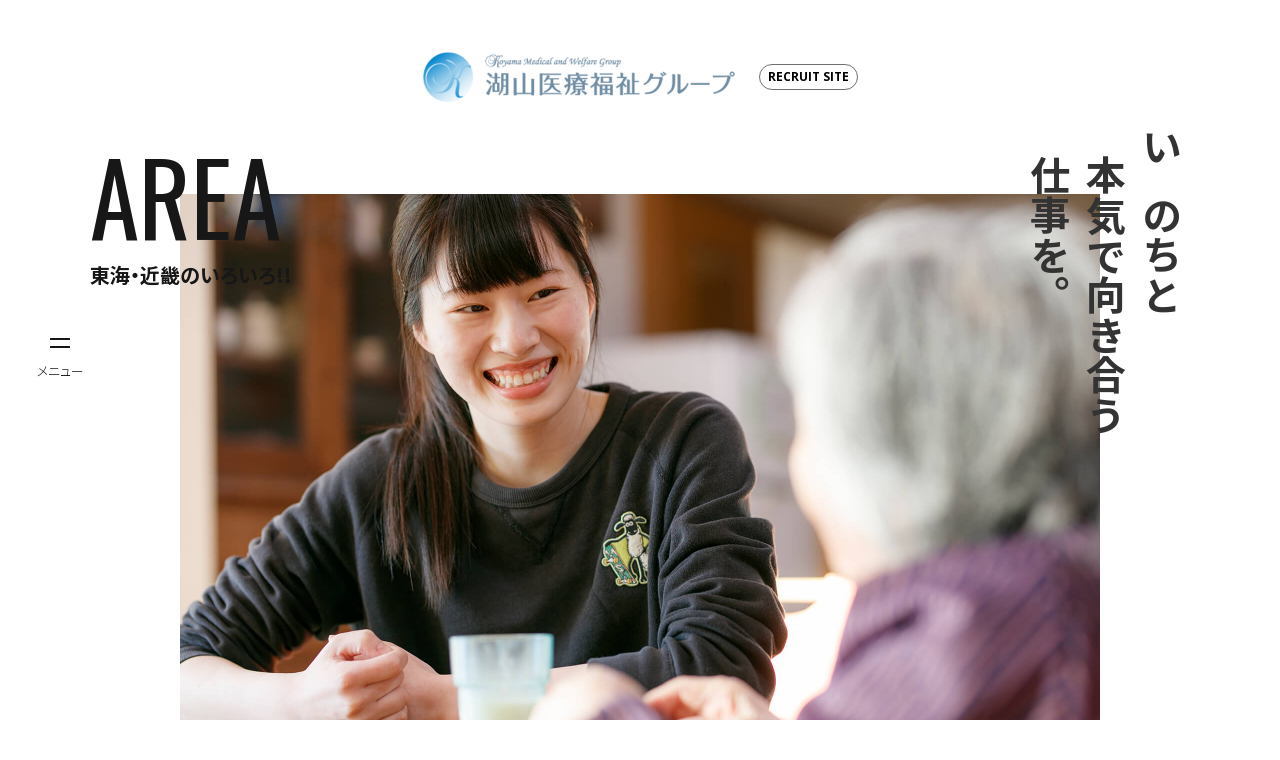

--- FILE ---
content_type: text/html; charset=UTF-8
request_url: https://recruit.koyama-gr.com/tokai_kinki/detail?id=339
body_size: 13077
content:
<!DOCTYPE html>
<!--
/*--------------------------------------------------
  レイアウトID   : 1

  基本骨格となるhtml
  ・基本的にはこのデータをいつも利用する
  ・既存のコーディング済みページのhtml（head、body直下のdivやclassの指定）を利用したいといった
    個別のhtml構造を使用する場合に新しいレイアウトを追加する

  実装では…
  ・DBに格納されたレイアウトレコードを読み出し
  ・DBに格納されたレイアウトではinclude部分は置換タグ
  --------------------------------------------------*/
-->
<html lang="ja">
<head>
  <!-- 共通メタ -->
  
        <meta charset="utf-8">
        <title>社会福祉法人 湖聖会 | 湖山医療福祉グループ採用サイト</title>
        <link rel="shortcut icon" href="/upload/save/common/1245eb440c94c1ebffabda92ce90c5f1.ico">
        <link rel="apple-touch-icon" href="/upload/save/common/fe675e0f67dc5a1f1459a76d51b51120.png" sizes="180x180">
        <link rel="icon" type="image/png" href="/upload/save/common/fe675e0f67dc5a1f1459a76d51b51120.png" sizes="192x192">
        <meta http-equiv="X-UA-Compatible" content="IE=edge">
        <meta name="viewport" content="width=device-width,user-scalable=yes,maximum-scale=1">
        <meta name="format-detection" content="telephone=no">
        <meta name="keywords" content="医療,福祉,介護,保育,採用,求人,転職,募集">
        <meta name="description" content="湖山医療福祉グループは北は北海道から南は島根県に至る全国各地で高齢者施設や療養病床、児童福祉施設、保育園など、いろいろな事業を展開。働く場所も職種も選び放題！">
        
        

        <link rel="stylesheet" href="//cdn.jsdelivr.net/normalize/3.0.3/normalize.min.css">
        <link rel="stylesheet" href="//fonts.googleapis.com/earlyaccess/notosansjapanese.css">
        <link rel="stylesheet" href="//fonts.googleapis.com/css?family=Lato|Oswald|Roboto|Oxygen:400,700&display=swap">
        <link rel="stylesheet" href="/front/assets/css/import.css">

          <script src="//ajax.googleapis.com/ajax/libs/jquery/2.1.4/jquery.min.js"></script>
        

  <!-- 共通css -->
  <style>
/*  begin parts css..  parts_id : 1383  */
.tm1_pt1 .header {
  position: absolute;
  top: 52px;
  right: 0;
  left: 0;
  z-index: 100;
}
.tm1_pt1 .header-inner {
  display: flex;
  justify-content: center;
  padding: 0 16px;
}
.tm1_pt1 .header-logo {
  line-height: 1;
  font-size: inherit;
}
.tm1_pt1 .header-logo a {
  display: flex;
  align-items: center;
}
.tm1_pt1 .header-logo a span {
  display: inline-block;
  font-family: 'Open Sans';
  font-size: 12px;
  font-weight: 700;
  line-height: 1.4;
  border: 1px solid #707070;
  border-radius: 9999px;
  background: #fff;
  padding: 4px 8px;
  margin: 0 0 0 24px;
}

@media screen and (max-width: 767px) {
.tm1_pt1   .header {
    top: 16px;
  }
.tm1_pt1   .header-logo img {
    width: 187px;
  }
.tm1_pt1   .header-logo a span {
    flex-shrink: 0;
  }
}

@media screen and (max-width: 360px) {
.tm1_pt1   .header-logo a span {
    margin: 0 0 0 16px;
  }
}body {
  line-height: 1.8;
  color: #8C8C8C;
  font-size: 14px;
  font-weight: 300;
  font-family: 'Noto Sans JP', sans-serif;
  -webkit-text-size-adjust: 100%;
  -webkit-font-smoothing: antialiased;
  -webkit-font-feature-settings: 'palt' 1;
  font-feature-settings: 'palt' 1;
}
body.is-fixed {
  position: fixed;
  width: 100%;
  z-index :1
}
a {
  text-decoration: none;
  transition: .3s;
}
a:hover {
  text-decoration: none;
  opacity: 1;
}
img {
  max-width: 100%;
  height: auto;
}
p {
  font-weight: 300;
}
.main-container {
  margin-top: 194px;
}
body.top .main-container {
  margin-top: 80px;
}
.page-content-width {
  width: auto;
  max-width: 1100px;
}
h1,
h2,
h3,
h4,
h5,
h6 {
  line-height: 1.5;
}

@media screen and (max-width: 1100px) {
  .page-content-width {
    margin: 0 16px;
  }
}

@media screen and (max-width: 896px) {
  .pc-only {
    display: block!important;
  }
  .sp-only {
    display: none!important;
  }
}

@media screen and (max-width: 767px) {
  body {
    font-size: 14px;
  }
  .pc-only {
    display: none!important;
  }
  .sp-only {
    display: block!important;
  }
  .main-container {
    margin-top: 86px;
  }
  body.top .main-container {
    margin-top: 62px;
  }
  .page-content-width {
    margin: 0 16px;
  }
  .page-content-width .page-content-width {
    margin: 0 16px;
  }
}

/*  begin parts css..  parts_id : 3239  */
.tm1_pt2 .side-nav {
  position: fixed;
  top: 0;
  bottom: 0;
  left: 0;
  width: 120px;
  z-index: 250;
}
.tm1_pt2 .side-nav-box {
  display: flex;
  justify-content: center;
  align-items: center;
  height: 100%;
}
.tm1_pt2 .header-nav-btn {
  display: flex;
  flex-direction: column;
  justify-content: space-between;
  width: 52px;
  height: 44px;
}
.tm1_pt2 .header-nav-btn > div {
  position: relative;
  width: 20px;
  height: 10px;
  margin: 0 auto;
}
.tm1_pt2 .header-nav-btn > div span {
  position: absolute;
  left: 0;
  display: inline-block;
  width: 20px;
  height: 2px;
  background: #171717;
  transition: .3s;
}
.tm1_pt2 .header-nav-btn > div span:nth-of-type(1) {
  top: 0;
}
.tm1_pt2 .header-nav-btn > div span:nth-of-type(2) {
  bottom: 0;
}
.tm1_pt2 .header-nav-btn.is-open > div span:nth-of-type(1) {
  top: 4px;
  transform: rotate(45deg);
}
.tm1_pt2 .header-nav-btn.is-open > div span:nth-of-type(2) {
  bottom: 4px;
  transform: rotate(-45deg);
}
.tm1_pt2 .header-nav-btn-txt {
  width: 100%;
  font-size: 13px;
  color: #171717;
}

.tm1_pt2 .hbg-menu {
  position: fixed;
  top: 0;
  left: -100vw;
  max-width: 850px;
  height: 100vh;
  border-left: 1px solid #E6E6E6;
  background: #fff;
  overflow-y: auto;
  padding: 120px 168px 120px 130px;
  margin: 0 40px 0 0;
  z-index: 200;
  scrollbar-width: thin;
  scrollbar-color: #619FBB #F6F6F6;
  transition: all .4s ease-in-out;
}
.tm1_pt2 .hbg-menu::-webkit-scrollbar {
  width: 10px;
}
.tm1_pt2 .hbg-menu::-webkit-scrollbar-track {
  background-color: #F6F6F6;
}
.tm1_pt2 .hbg-menu::-webkit-scrollbar-thumb {
  background-color: #619FBB;
}
.tm1_pt2 .hbg-menu.is-open {
  left: 120px;
}
.tm1_pt2 .hbg-menu-label {
  font-family: 'Jost';
  font-size: 16px;
  color: #171717;
  letter-spacing: .05em;
  margin: 0 0 8px;
}
.tm1_pt2 .hbg-sp-head {
  display: none;
}
.tm1_pt2 .hbg-menu-nav {
  margin: 0 0 40px;
}
.tm1_pt2 .hbg-menu-nav-item {
  background-image: linear-gradient(to right, #171717, #171717 2px, transparent 2px, transparent 2px);
  background-repeat: repeat-x;
  background-position: left bottom;
  background-size: 6px 2px;
}
.tm1_pt2 .hbg-menu-nav-item a {
  position: relative;
  display: flex;
  align-items: flex-start;
  padding: 32px 56px 32px 0;
}
.tm1_pt2 .num {
  flex-shrink: 0;
  display: inline-block;
  font-family: 'Jost';
  font-size: 16px;
  color: #171717;
  letter-spacing: .05em;
  margin: 4px 36px 0 0;
}
.tm1_pt2 .hbg-menu-nav-detail {
  flex: 1;
}
.tm1_pt2 .hbg-menu-nav-area-name {
  font-size: 24px;
  font-weight: 700;
  color: #171717;
  line-height: 1.4;
  margin: 0 0 16px;
}
.tm1_pt2 .hbg-menu-nav-area-name span {
  background: linear-gradient(#171717, #171717) 0 100%/0 1px no-repeat;
  transition: background .3s;
}
.tm1_pt2 .hbg-menu-nav-area-txt {
  font-size: 13px;
  color: #8D8D8D;
  line-height: 2;
}
.tm1_pt2 .icon {
  position: absolute;
  top: 50%;
  right: 0;
  display: inline-block;
  width: 24px;
  height: 24px;
  border: 1px solid #619FBB;
  border-radius: 100%;
  background: #619FBB;
  transform: translateY(-50%);
}
.tm1_pt2 .icon::before {
  content: "";
  position: absolute;
  top: 50%;
  left: 50%;
  display: inline-block;
  width: 0;
  height: 0;
  border-radius: 100%;
  background: #fff;
  transform: translate(-50%, -50%);
  transition: .3s;
}
.tm1_pt2 .icon::after {
  content: "";
  position: absolute;
  top: 7px;
  left: 6px;
  display: inline-block;
  width: 11px;
  height: 8px;
  background-image: url([data-uri]);
  background-size: 11px 8px;
  background-repeat: no-repeat;
  filter: brightness(0) invert(1);
  transition: .3s;
}
.tm1_pt2 .recruit-item + .recruit-item {
  margin: 16px 0 0;
}
.tm1_pt2 .recruit-item a {
  font-size: 14px;
  color: #171717;
  line-height: 1.3;
}
.tm1_pt2 .recruit-item a[target="_blank"]::after {
  content: "";
  display: inline-block;
  width: 10px;
  height: 10px;
  background-image: url([data-uri]);
  background-size: 10px;
  background-repeat: no-repeat;
  margin: 0 0 0 16px;
}
.tm1_pt2 .recruit-item a span {
  background: linear-gradient(#171717, #171717) 0 100%/0 1px no-repeat;
  transition: background .3s;
}

.tm1_pt2 .js-nav-overlay {
  display: none;
  position: fixed;
  top: 0;
  left: 120px;
  width: 100%;
  height: 100%;
  background: rgba(0, 0, 0, .7);
  overflow: hidden;
  overflow-y: auto;
  z-index: 150;
}

@media screen and (max-width: 1024px) {
.tm1_pt2   .hbg-menu {
    left: -110vw;
    padding: 120px 64px;
  }
}

@media screen and (min-width: 768px) {
.tm1_pt2   .hbg-menu-nav-item a:hover .hbg-menu-nav-area-name span {
    background-size: 100% 1px;
  }
.tm1_pt2   .hbg-menu-nav-item a:hover .icon::before {
    width: 100%;
    height: 100%;
  }
.tm1_pt2   .hbg-menu-nav-item a:hover .icon::after {
    filter: none;
  }
.tm1_pt2   .recruit-item a:hover span {
    background-size: 100% 1px;
  }
}

@media screen and (max-width: 767px) {
.tm1_pt2   .side-nav {
    top: auto;
    right: 0;
    width: auto;
    background: #fff!important;
  }
.tm1_pt2   .side-nav-box {
    justify-content: space-between;
    height: 66px;
    border-top: 1px solid #e6e6e6;
    padding: 0 0 0 16px;
  }
.tm1_pt2   .copyright small {
    font-size: 10px;
  }
.tm1_pt2   .header-nav-btn {
    justify-content: center;
    width: 66px;
    height: 66px;
  }
.tm1_pt2   .header-nav-btn > div {
    margin-bottom: 10px;
  }
.tm1_pt2   .header-nav-btn-txt {
    font-size: 10px;
    line-height: 1;
  }
.tm1_pt2   .hbg-menu {
    top: 0;
    right: 100vw;
    left: -100vw;
    max-width: inherit;
    height: calc(100vh + 66px);
    border: none;
    padding: 16px;
    margin: 0;
  }
.tm1_pt2   .hbg-menu.is-open {
    right: 0;
    left: 0;
  }
.tm1_pt2   .hbg-sp-head {
    display: flex;
    justify-content: center;
    align-items: center;
    margin: 0 0 16px;
  }
.tm1_pt2   .hbg-sp-logo a {
    display: flex;
    align-items: center;
  }
.tm1_pt2   .hbg-sp-logo img {
    width: 187px;
  }
.tm1_pt2   .hbg-sp-logo a span {
    flex-shrink: 0;
    display: inline-block;
    font-family: 'Open Sans';
    font-size: 12px;
    font-weight: 700;
    line-height: 1.4;
    border: 1px solid #707070;
    border-radius: 9999px;
    background: #fff;
    padding: 4px 8px;
    margin: 0 0 0 24px;
  }
.tm1_pt2   .hbg-menu-nav {
    margin: 0 0 32px;
  }
.tm1_pt2   .hbg-menu-nav-li {
    border-top: 1px solid #e6e6e6;
  }
.tm1_pt2   .hbg-menu-nav-item {
    background: none;
    border-bottom: 1px solid #e6e6e6;
  }
.tm1_pt2   .hbg-menu-nav-item a {
    padding: 24px 56px 24px 0;
  }
.tm1_pt2   .hbg-menu-nav-area-name {
    font-size: 16px;
    margin: 0;
  }
.tm1_pt2   .js-nav-overlay {
    display: none!important;
  }
}

@media screen and (max-width: 360px) {
.tm1_pt2   .hbg-sp-logo a span {
    margin: 0 0 0 16px;
  }
}

.template-section-wrapper.tm-wrp1 {display: flex;margin: auto;}
.template-section.tm1.template-section-left {width: 0%;}
.template-section.tm1.template-section-center {width: 100%;}
.template-section.tm1.template-section-right {width: %;}


/*  begin parts css..  parts_id : 435  */
.tm2_pt3 .page-ttl {
  position: absolute;
  top: -48px;
  left: 0;
  color: #171717;
  z-index: 5;
}
.tm2_pt3 .page-ttl-en {
  font-family: 'Oswald';
  font-size: 100px;
  line-height: 1;
  margin: 0 0 16px;
}
.tm2_pt3 .page-ttl-ja {
  font-size: 20px;
  font-weight: 700;
  line-height: 1.3;
}

@media screen and (max-width: 767px) {
.tm2_pt3   .page-ttl {
    position: static;
    margin: 0 0 32px;
  }
.tm2_pt3   .page-ttl-en {
    font-size: 40px;
    margin: 0 0 8px;
  }
.tm2_pt3   .page-ttl-ja {
    font-size: 16px;
  }
}

.template-section-wrapper.tm-wrp2 {display: flex;margin: auto;}
.template-section.tm2.template-section-left {width: 0%;}
.template-section.tm2.template-section-center {width: 100%;}
.template-section.tm2.template-section-right {width: %;}


/*  begin parts css..  parts_id : 105  */

/*  begin parts css..  parts_id : 3324  */
.post_tm1_pt1 .kv {
  margin: 0 0 60px;
}
.post_tm1_pt1 .kv-head {
  position: relative;
  padding: 0 90px;
}
.post_tm1_pt1 .catch {
  position: absolute;
  top: -40px;
  right: 0;
  -ms-writing-mode: tb-rl;
  writing-mode: vertical-rl;
  font-size: 40px;
  font-weight: 700;
  color: #333;
  line-height: 1.4;
  z-index: 5;
}
.post_tm1_pt1 .kv-data {
  position: relative;
  max-width: 550px;
  background: #fff;
  padding: 40px 40px 40px 0;
  margin: -40px 16px 0 0;
  z-index: 5;
}
.post_tm1_pt1 .kv-data-head {
  display: flex;
  align-items: flex-start;
  margin: 0 0 30px;
}
.post_tm1_pt1 .kv-data-logo {
  flex: 0 0 100px;
  height: 100px;
  border-radius: 100%;
  overflow: hidden;
  margin: 0 30px 0 0;
}
.post_tm1_pt1 .kv-data-logo img {
  width: 100%;
  height: 100%;
  object-fit: cover;
}
.post_tm1_pt1 .kv-data-info {
  flex: 1;
}
.post_tm1_pt1 .kv-data-facility {
  font-size: 18px;
  font-weight: 700;
  color: #171717;
  line-height: 1.4;
}
.post_tm1_pt1 .kv-data-cat {
  border-top: 1px solid #EBEEEF;
  padding: 16px 0 0;
  margin: 16px 0 0;
}
.post_tm1_pt1 .kv-data-cat span {
  font-style: italic;
  font-size: 13px;
}
.post_tm1_pt1 .txt {
  font-size: 13px;
  line-height: 2;
}

@media screen and (max-width: 767px) {
.post_tm1_pt1   .kv {
    margin: 0 0 40px;
  }
.post_tm1_pt1   .kv-head {
    padding: 0;
  }
.post_tm1_pt1   .catch {
    position: static;
    writing-mode: inherit;
    font-size: 20px;
    color: #171717;
    line-height: 1.6;
    margin: 0 0 32px;
  }
.post_tm1_pt1   .kv-data {
    max-width: inherit;
    padding: 32px 0 0;
    margin: 0;
  }
.post_tm1_pt1   .kv-data-head {
    margin: 0 0 24px;
  }
.post_tm1_pt1   .kv-data-logo {
    flex: 0 0 80px;
    height: 80px;
    margin: 0 16px 0 0;
  }
}

.template-section-wrapper.post_tm-wrp1 {display: flex;margin: auto;}
.template-section.post_tm1.template-section-left {width: 0%;}
.template-section.post_tm1.template-section-center {width: 100%;}
.template-section.post_tm1.template-section-right {width: %;}


/*  begin parts css..  parts_id : 3326  */
.post_tm2_pt2 .info {
  max-width: 720px;
  margin: 0 auto 40px;
}
.post_tm2_pt2 .info-box {
  color: #171717;
  border-radius: 3px;
  background: #F7F8FA;
  padding: 40px;
}
.post_tm2_pt2 .ttl {
  font-size: 20px;
  font-weight: 500;
  line-height: 1.4;
  margin: 0 0 24px;
}
.post_tm2_pt2 .info-detail {
  font-weight: 300;
}
.post_tm2_pt2 .site-item {
  margin: 24px 0 0;
}
.post_tm2_pt2 .site-item-ttl {
  font-weight: 500;
  margin: 0 0 8px;
}
.post_tm2_pt2 .site-item-ttl:empty {
  display: none;
}
.post_tm2_pt2 .site-item a {
  font-weight: 300;
  color: #619FBB;
}

@media screen and (min-width: 768px) {
.post_tm2_pt2   .site-item a:hover {
    text-decoration: underline;
  }
}

@media screen and (max-width: 767px) {
.post_tm2_pt2   .info {
    margin-bottom: 24px;
  }
.post_tm2_pt2   .info-box {
    padding: 24px;
  }
.post_tm2_pt2   .ttl {
    font-size: 18px;
    margin: 0 0 16px;
  }
.post_tm2_pt2   .site-item {
    margin: 16px 0 0;
  }
}

.template-section-wrapper.post_tm-wrp2 {display: flex;margin: auto;}
.template-section.post_tm2.template-section-left {width: 0%;}
.template-section.post_tm2.template-section-center {width: 100%;}
.template-section.post_tm2.template-section-right {width: %;}


/*  begin parts css..  parts_id : 3329  */
.post_tm3_pt3 .sns {
  display: flex;
  align-items: center;
  max-width: 720px;
  margin: 0 auto 80px;
}
.post_tm3_pt3 .sns-label {
  flex-shrink: 0;
  font-weight: 700;
  color: #171717;
  margin: 0 32px 0 0;
}
.post_tm3_pt3 .sns-li {
  display: flex;
  flex-wrap: wrap;
  align-items: center;
  gap: 8px 0;
}
.post_tm3_pt3 .sns-item {
  margin: 0 20px 0 0;
}
.post_tm3_pt3 .sns-item a {
  display: flex;
  align-items: center;
  font-size: 12px;
  color: #333;
}
.post_tm3_pt3 .sns-item a img {
  margin: 0 12px 0 0;
}
.post_tm3_pt3 .sns-item a span {
  background: linear-gradient(#333, #333) 0 100%/0 1px no-repeat;
  transition: background .3s;
}

@media screen and (min-width: 768px) {
.post_tm3_pt3   .sns-item a:hover span {
    background-size: 100% 1px;
  }
}

@media screen and (max-width: 767px) {
.post_tm3_pt3   .sns {
    display: block;
    margin: 0 0 40px;
  }
.post_tm3_pt3   .sns-label {
    margin: 0 0 16px;
  }
.post_tm3_pt3   .sns-li {
    display: grid;
    grid-template-columns: repeat(auto-fill, minmax(100px, 1fr));
    gap: 16px;
  }
.post_tm3_pt3   .sns-item {
    margin: 0;
  }
}

.template-section-wrapper.post_tm-wrp3 {display: flex;margin: auto;}
.template-section.post_tm3.template-section-left {width: 0%;}
.template-section.post_tm3.template-section-center {width: 100%;}
.template-section.post_tm3.template-section-right {width: %;}


/*  begin parts css..  parts_id : 3336  */
.post_tm4_pt4 .inner {
  max-width: 720px;
  margin: 0 auto;
}
.post_tm4_pt4 .sec-ttl {
  font-size: 32px;
  font-weight: 500;
  color: #171717;
  line-height: 1.5;
  margin: 0 0 40px;
}

@media screen and (max-width: 767px) {
.post_tm4_pt4   .sec-ttl {
    font-size: 24px;
    margin: 0 0 24px;
  }
}

.template-section-wrapper.post_tm-wrp4 {display: flex;margin: auto;}
.template-section.post_tm4.template-section-left {width: 0%;}
.template-section.post_tm4.template-section-center {width: 100%;}
.template-section.post_tm4.template-section-right {width: %;}


/*  begin parts css..  parts_id : 3338  */
.post_tm5_pt5 .inner {
  max-width: 720px;
  margin: 0 auto;
}
.post_tm5_pt5 .txt {
  font-size: 16px;
  font-weight: 300;
  color: #171717;
  line-height: 2;
  margin: 0 0 40px;
}
.post_tm5_pt5 .txt.space {
  margin: 0 0 80px;
}

@media screen and (max-width: 767px) {
.post_tm5_pt5   .txt {
    font-size: 14px;
    margin: 0 0 24px;
  }
.post_tm5_pt5   .txt.space {
    margin: 0 0 40px;
  }
}

.template-section-wrapper.post_tm-wrp5 {display: flex;margin: auto;}
.template-section.post_tm5.template-section-left {width: 0%;}
.template-section.post_tm5.template-section-center {width: 100%;}
.template-section.post_tm5.template-section-right {width: %;}


/*  begin parts css..  parts_id : 3336  */
.post_tm6_pt6 .inner {
  max-width: 720px;
  margin: 0 auto;
}
.post_tm6_pt6 .sec-ttl {
  font-size: 32px;
  font-weight: 500;
  color: #171717;
  line-height: 1.5;
  margin: 0 0 40px;
}

@media screen and (max-width: 767px) {
.post_tm6_pt6   .sec-ttl {
    font-size: 24px;
    margin: 0 0 24px;
  }
}

.template-section-wrapper.post_tm-wrp6 {display: flex;margin: auto;}
.template-section.post_tm6.template-section-left {width: 0%;}
.template-section.post_tm6.template-section-center {width: 100%;}
.template-section.post_tm6.template-section-right {width: %;}


/*  begin parts css..  parts_id : 3342  */
.post_tm7_pt7 .inner {
  max-width: 720px;
  margin: 0 auto;
}
.post_tm7_pt7 .feature {
  display: flex;
  justify-content: space-between;
  align-items: flex-start;
  border: 1px solid #E6E6E6;
  border-radius: 3px;
  padding: 32px;
  margin: 0 0 40px;
}
.post_tm7_pt7 .feature.space {
  margin: 0 0 80px;
}
.post_tm7_pt7 .feature-img {
  width: 37.35%;
}
.post_tm7_pt7 .feature-img img {
  border-radius: 6px;
}
.post_tm7_pt7 .feature-detail {
  width: 57.93%;
  color: #171717;
}
.post_tm7_pt7 .feature-ttl {
  font-size: 18px;
  font-weight: 500;
  margin: 0 0 16px;
}
.post_tm7_pt7 .feature-txt {
  font-weight: 300;
}

@media screen and (max-width: 767px) {
.post_tm7_pt7   .feature {
    display: block;
    padding: 24px;
    margin: 0 0 24px;
  }
.post_tm7_pt7   .feature.space {
    margin: 0 0 40px;
  }
.post_tm7_pt7   .feature-img {
    width: auto;
    margin: 0 0 16px;
  }
.post_tm7_pt7   .feature-img img {
    width: 100%;
  }
.post_tm7_pt7   .feature-detail {
    width: auto;
  }
.post_tm7_pt7   .feature-ttl {
    margin: 0 0 10px;
  }
}

.template-section-wrapper.post_tm-wrp7 {display: flex;margin: auto;}
.template-section.post_tm7.template-section-left {width: 0%;}
.template-section.post_tm7.template-section-center {width: 100%;}
.template-section.post_tm7.template-section-right {width: %;}


/*  begin parts css..  parts_id : 3342  */
.post_tm8_pt8 .inner {
  max-width: 720px;
  margin: 0 auto;
}
.post_tm8_pt8 .feature {
  display: flex;
  justify-content: space-between;
  align-items: flex-start;
  border: 1px solid #E6E6E6;
  border-radius: 3px;
  padding: 32px;
  margin: 0 0 40px;
}
.post_tm8_pt8 .feature.space {
  margin: 0 0 80px;
}
.post_tm8_pt8 .feature-img {
  width: 37.35%;
}
.post_tm8_pt8 .feature-img img {
  border-radius: 6px;
}
.post_tm8_pt8 .feature-detail {
  width: 57.93%;
  color: #171717;
}
.post_tm8_pt8 .feature-ttl {
  font-size: 18px;
  font-weight: 500;
  margin: 0 0 16px;
}
.post_tm8_pt8 .feature-txt {
  font-weight: 300;
}

@media screen and (max-width: 767px) {
.post_tm8_pt8   .feature {
    display: block;
    padding: 24px;
    margin: 0 0 24px;
  }
.post_tm8_pt8   .feature.space {
    margin: 0 0 40px;
  }
.post_tm8_pt8   .feature-img {
    width: auto;
    margin: 0 0 16px;
  }
.post_tm8_pt8   .feature-img img {
    width: 100%;
  }
.post_tm8_pt8   .feature-detail {
    width: auto;
  }
.post_tm8_pt8   .feature-ttl {
    margin: 0 0 10px;
  }
}

.template-section-wrapper.post_tm-wrp8 {display: flex;margin: auto;}
.template-section.post_tm8.template-section-left {width: 0%;}
.template-section.post_tm8.template-section-center {width: 100%;}
.template-section.post_tm8.template-section-right {width: %;}


/*  begin parts css..  parts_id : 3341  */
.post_tm9_pt9 .inner {
  max-width: 720px;
  margin: 0 auto;
}
.post_tm9_pt9 .sec-ttl-M {
  font-size: 22px;
  font-weight: 500;
  color: #171717;
  line-height: 1.5;
  border-top: 2px solid #333;
  border-bottom: 1px solid #E6E6E6;
  padding: 18px 0;
  margin: 0 0 40px;
}

@media screen and (max-width: 767px) {
.post_tm9_pt9   .sec-ttl-M {
    font-size: 20px;
    margin: 0 0 24px;
  }
}

.template-section-wrapper.post_tm-wrp9 {display: flex;margin: auto;}
.template-section.post_tm9.template-section-left {width: 0%;}
.template-section.post_tm9.template-section-center {width: 100%;}
.template-section.post_tm9.template-section-right {width: %;}


/*  begin parts css..  parts_id : 3344  */
.post_tm10_pt10 .inner {
  max-width: 720px;
  margin: 0 auto;
}
.post_tm10_pt10 .col-img {
  margin: 0 0 40px;
}
.post_tm10_pt10 .col-img img {
  border-radius: 6px;
}

@media screen and (max-width: 767px) {
.post_tm10_pt10   .col-img {
    margin: 0 0 24px;
  }
}

.template-section-wrapper.post_tm-wrp10 {display: flex;margin: auto;}
.template-section.post_tm10.template-section-left {width: 0%;}
.template-section.post_tm10.template-section-center {width: 100%;}
.template-section.post_tm10.template-section-right {width: %;}


/*  begin parts css..  parts_id : 3338  */
.post_tm11_pt11 .inner {
  max-width: 720px;
  margin: 0 auto;
}
.post_tm11_pt11 .txt {
  font-size: 16px;
  font-weight: 300;
  color: #171717;
  line-height: 2;
  margin: 0 0 40px;
}
.post_tm11_pt11 .txt.space {
  margin: 0 0 80px;
}

@media screen and (max-width: 767px) {
.post_tm11_pt11   .txt {
    font-size: 14px;
    margin: 0 0 24px;
  }
.post_tm11_pt11   .txt.space {
    margin: 0 0 40px;
  }
}

.template-section-wrapper.post_tm-wrp11 {display: flex;margin: auto;}
.template-section.post_tm11.template-section-left {width: 0%;}
.template-section.post_tm11.template-section-center {width: 100%;}
.template-section.post_tm11.template-section-right {width: %;}



.template-section-wrapper.tm-wrp3 {display: flex;margin: auto;}
.template-section.tm3.template-section-left {width: 0%;}
.template-section.tm3.template-section-center {width: 100%;}
.template-section.tm3.template-section-right {width: %;}


/*  begin parts css..  parts_id : 3348  */
.tm4_pt5 .inner {
  max-width: 720px;
  margin: 0 auto;
}
.tm4_pt5 .page-back {
  margin: 0 0 120px;
}
.tm4_pt5 .page-back a {
  display: inline-flex;
  align-items: center;
  font-family: 'Oswald';
  font-size: 24px;
  color: #171717;
  line-height: 1.4;
}
.tm4_pt5 .page-back a::before {
  content: "";
  display: inline-block;
  flex-shrink: 0;
  width: 18px;
  height: 14px;
  background-image: url([data-uri]);
  background-size: 18px 14px;
  background-repeat: no-repeat;
  margin: 0 24px -6px 0;
}
.tm4_pt5 .page-back a span {
  background: linear-gradient(#171717, #171717) 0 100%/0 1px no-repeat;
  transition: background .3s;
}

@media screen and (min-width: 768px) {
.tm4_pt5   .page-back a:hover span {
    background-size: 100% 1px;
  }
}

@media screen and (max-width: 767px) {
.tm4_pt5   .page-back {
    margin: 0 0 40px;
  }
.tm4_pt5   .page-back a {
    font-size: 20px;
  }
.tm4_pt5   .page-back a::before {
    margin-right: 16px;
  }
}

.template-section-wrapper.tm-wrp4 {display: flex;margin: auto;}
.template-section.tm4.template-section-left {width: 0%;}
.template-section.tm4.template-section-center {width: 100%;}
.template-section.tm4.template-section-right {width: %;}


/*  begin parts css..  parts_id : 1377  */
.tm5_pt6 .footer {
  background: #484848;
  padding: 0 16px;
}
.tm5_pt6 .footer-inner {
  max-width: 1100px;
  margin: 0 auto;
  padding: 120px 0;
}
.tm5_pt6 .footer-nav {
  margin: 0 0 64px;
}
.tm5_pt6 .footer-nav-li {
  display: flex;
}
.tm5_pt6 .footer-nav-item + .footer-nav-item {
  margin: 0 0 0 24px;
}
.tm5_pt6 .footer-nav-item a {
  font-size: 14px;
  font-weight: 500;
  color: #fff;
  line-height: 1.4;
}
.tm5_pt6 .footer-nav-item a span {
  background: linear-gradient(#fff, #fff) 0 100%/0 1px no-repeat;
  transition: background .3s;
}
.tm5_pt6 .footer-bottom {
  display: flex;
  justify-content: space-between;
}
.tm5_pt6 .corp-link a {
  font-size: 12px;
  font-weight: 300;
  color: #fff;
}
.tm5_pt6 .corp-link a[target="_blank"]::after {
  content: "";
  display: inline-block;
  width: 10px;
  height: 10px;
  background-image: url([data-uri]);
  background-size: 10px;
  background-repeat: no-repeat;
  margin: 0 0 0 8px;
}
.tm5_pt6 .corp-link a span {
  background: linear-gradient(#fff, #fff) 0 100%/0 1px no-repeat;
  transition: background .3s;
}
.tm5_pt6 .copyright small {
  font-family: 'Barlow';
  font-size: 12px;
  color: #fff;
}

@media screen and (min-width: 768px) {
.tm5_pt6   .footer-nav-item a:hover span {
    background-size: 100% 1px;
  }
.tm5_pt6   .corp-link a:hover span {
    background-size: 100% 1px;
  }
}

@media screen and (max-width: 767px) {
.tm5_pt6   .footer-inner {
    padding: 56px 0 112px;
  }
.tm5_pt6   .footer-nav {
    margin: 0 0 32px;
  }
.tm5_pt6   .footer-nav-li {
    display: block;
  }
.tm5_pt6   .footer-nav-item + .footer-nav-item {
    margin: 16px 0 0;
  }
.tm5_pt6   .footer-bottom {
    display: block;
  }
.tm5_pt6   .copyright {
    margin: 32px 0 0;
  }
}

.template-section-wrapper.tm-wrp5 {display: flex;margin: auto;}
.template-section.tm5.template-section-left {width: 0%;}
.template-section.tm5.template-section-center {width: 100%;}
.template-section.tm5.template-section-right {width: %;}

</style>

  <!-- ページ個別js -->
  <style></style>

  <!-- headタグの最後に追加する文字列-->
  <script src="https://ajax.googleapis.com/ajax/libs/jquery/3.5.1/jquery.min.js"></script>
<script src="https://ajax.googleapis.com/ajax/libs/jqueryui/1.13.0/jquery-ui.min.js"></script>
<link rel="preconnect" href="https://fonts.googleapis.com">
<link rel="preconnect" href="https://fonts.gstatic.com" crossorigin>
<link href="https://fonts.googleapis.com/css2?family=Barlow:wght@300;400;500;700&family=Noto+Sans+JP:wght@300;400;500;700&family=Open+Sans:wght@300;400;700&family=Oswald:wght@400;700&display=swap" rel="stylesheet">
<script>
$(function() {
  if(window.innerWidth > 767) {
    $("meta[name='viewport']").attr("content", "width=1200,user-scalable=yes,maximum-scale=1")
  }
});
</script>

<!-- Google tag (gtag.js) -->
<script async src="https://www.googletagmanager.com/gtag/js?id=G-5ZX1MMV1DS"></script>
<script>
  window.dataLayer = window.dataLayer || [];
  function gtag(){dataLayer.push(arguments);}
  gtag('js', new Date());

  gtag('config', 'G-5ZX1MMV1DS');
</script>

  <!-- headタグに追加する文字列 ページ個別-->
  
</head>

<body id="page-1176" class=" tokai_kinki detail post-339 member-logout">
  <!-- bodyタグの最初に追加する文字列-->
  

  <!-- bodyタグに追加する文字列-->
  

  <div class="js-overlay"></div>

  <!-- Start header-->
  <header class="page-header">
  <section class="template-section-wrapper tm-wrp1 "><section class="template-section tm1 template-section-left "></section><section class="template-section tm1 template-section-center "><!----begin parts html..  parts_id : 1383---->
<section class="tm1_pt1 parts-section  page-max-width"><header class="header">
  <div class="header-inner">
    <h1 class="header-logo"><a href="/"><img src="/upload/save/template/a1b8222e04fbf9002199de8f7d13729e.png" alt="湖山医療福祉グループ" width="312" height="50"><span>RECRUIT SITE</span></a></h1>
  </div>
</header></section><!----begin parts html..  parts_id : 3239---->
<section class="tm1_pt2 parts-section  page-max-width"><div class="side-nav">
  <div class="side-nav-box">
    <p class="copyright sp-only"><small>© KOYAMA Medical AND WELFARE GROUP.</small></p>
    <button class="header-nav-btn">
      <div>
        <span></span>
        <span></span>
      </div>
      <p class="header-nav-btn-txt">メニュー</p>
    </button>
  </div>
</div>
<div class="hbg-menu is-close">
  <div class="hbg-menu-inner">
    <p class="hbg-menu-label pc-only">Contents</p>
    <div class="hbg-sp-head">
      <div class="hbg-sp-logo"><a href="/"><img src="/upload/save/template/f54d62f6a0a00d787552e2ca64733c1d.png" alt="湖山医療福祉グループ" width="312" height="50"><span>RECRUIT SITE</span></a></div>
    </div>
    <nav class="hbg-menu-nav">
      <ul class="hbg-menu-nav-li">
        <li class="hbg-menu-nav-item">
          <a href="/hokaido_tohoku/">
            <span class="num pc-only">01</span>
            <div class="hbg-menu-nav-detail">
              <p class="hbg-menu-nav-area-name"><span>北海道・東北のいろいろ!!</span></p>
              <p class="hbg-menu-nav-area-txt pc-only">湖山医療福祉グループの北海道・東北エリアに本部を置く法人をご紹介します</p>
            </div>
            <span class="icon"></span>
          </a>
        </li>
        <li class="hbg-menu-nav-item">
          <a href="/kanto_shinetsu/">
            <span class="num pc-only">02</span>
            <div class="hbg-menu-nav-detail">
              <p class="hbg-menu-nav-area-name"><span>関東・信越のいろいろ!!</span></p>
              <p class="hbg-menu-nav-area-txt pc-only">湖山医療福祉グループの関東・信越エリアに本部を置く法人をご紹介します</p>
            </div>
            <span class="icon"></span>
          </a>
        </li>
        <li class="hbg-menu-nav-item">
          <a href="/tokai_kinki/">
            <span class="num pc-only">03</span>
            <div class="hbg-menu-nav-detail">
              <p class="hbg-menu-nav-area-name"><span>東海・近畿のいろいろ!!</span></p>
              <p class="hbg-menu-nav-area-txt pc-only">湖山医療福祉グループの東海・近畿エリアに本部を置く法人をご紹介します</p>
            </div>
            <span class="icon"></span>
          </a>
        </li>
        <li class="hbg-menu-nav-item">
          <a href="/chugoku_shikoku_kyushu/">
            <span class="num pc-only">04</span>
            <div class="hbg-menu-nav-detail">
              <p class="hbg-menu-nav-area-name"><span>中国・四国・九州のいろいろ!!</span></p>
              <p class="hbg-menu-nav-area-txt pc-only">湖山医療福祉グループの中国・四国・九州畿エリアに本部を置く法人をご紹介します</p>
            </div>
            <span class="icon"></span>
          </a>
        </li>
      </ul>
    </nav>
    <!--
    <ul class="recruit-li">
      <li class="recruit-item"><a href="/new-graduate/"><span>新卒募集要項はこちら</span></a></li>
      <li class="recruit-item"><a href="" target="_blank"><span>中途募集要項はこちら</span></a></li>
    </ul>
    -->
  </div>
</div>
<div class="js-nav-overlay"></div></section></section><section class="template-section tm1 template-section-right "></section></section>
  </header>
  <!-- End header -->

  <!-- Start main contents -->
  <section class="main-container">
    <div class="main-container-inner">
      <aside class="page-left">
      </aside>
      <main class="page-main">
      <section class="template-section-wrapper tm-wrp2 "><section class="template-section tm2 template-section-left "></section><section class="template-section tm2 template-section-center "><!----begin parts html..  parts_id : 435---->
<section class="tm2_pt3 parts-section  page-content-width"><div class="page-ttl">
  <p class="page-ttl-en">AREA</p>
  <h1 class="page-ttl-ja">東海・近畿のいろいろ!!</h1>
</div></section></section><section class="template-section tm2 template-section-right "></section></section><section class="template-section-wrapper tm-wrp3 page-content-width"><section class="template-section tm3 template-section-left "></section><section class="template-section tm3 template-section-center "><!----begin parts html..  parts_id : 105---->
<section class="tm3_pt4 parts-section  page-max-width"><section class="template-section-wrapper post_tm-wrp1 "><section class="template-section post_tm1 template-section-left "></section><section class="template-section post_tm1 template-section-center "><!----begin parts html..  parts_id : 3324---->
<section class="post_tm1_pt1 parts-section  page-content-width"><div class="kv">
  <div class="kv-head">
    <p class="catch">いのちと<br>
本気で向き合う<br>
仕事を。</p>
    <div class="kv-img"><img src="/upload/save/post/18da849ffc7899824544144134c596db.jpg"  width="920" height="570"></div>
  </div>
  <div class="kv-data">
    <div class="kv-data-head">
      <div class="kv-data-logo"><img src="/upload/save/post/34ba0de2fac0f49a6336e6d70dc8b0c6.png"  width="100" height="100"></div>
      <div class="kv-data-info">
        <p class="kv-data-facility">社会福祉法人 湖聖会</p>
        <div class="kv-data-cat">
          
          <span># 東海・近畿のいろいろ</span>
          
        </div>
      </div>
    </div>
    <p class="txt">湖聖会のケアは県を越えて求められ、地域の方と働く職員の『笑顔』を広げる施設運営をしております。</p>
  </div>
</div></section></section><section class="template-section post_tm1 template-section-right "></section></section><section class="template-section-wrapper post_tm-wrp2 "><section class="template-section post_tm2 template-section-left "></section><section class="template-section post_tm2 template-section-center "><!----begin parts html..  parts_id : 3326---->
<section class="post_tm2_pt2 parts-section  page-content-width"><div class="info">
  <div class="info-box">
    <h2 class="ttl">法人概要</h2>
    <p class="info-detail">〒419-0303 静岡県富士宮市大鹿窪143-1<br />
緯度経度：(35.253668120668486, 138.55776788363798)<br />
Tel.0545-35-2244 Fax.0545-35-3111</p>
    <div class="site-item">
      <h3 class="site-item-ttl">コーポレートサイトURL</h3>
      <a href="https://www.s-koseikai.jp/" target="_blank">https://www.s-koseikai.jp/</a>
    </div>
    <div class="site-item">
      <h3 class="site-item-ttl">リクルートサイトURL</h3>
      <a href="https://www.s-koseikai.jp/recruit/" target="_blank">https://www.s-koseikai.jp/recruit/</a>
    </div>
    <div class="site-item">
      <h3 class="site-item-ttl"></h3>
      <a href="" target="_blank"></a>
    </div>
  </div>
</div></section></section><section class="template-section post_tm2 template-section-right "></section></section><section class="template-section-wrapper post_tm-wrp3 "><section class="template-section post_tm3 template-section-left "></section><section class="template-section post_tm3 template-section-center "><!----begin parts html..  parts_id : 3329---->
<section class="post_tm3_pt3 parts-section  page-content-width"><div class="sns">
  <div class="sns-label">公式SNS</div>
  <ul class="sns-li">
    <li class="sns-item"><a href="" target="_blank"><img src="/upload/save/template/22d57d768e6f1a74a8a990293f7f413c.png" alt="Facebookアイコン" width="28" height="28"><span>Facebook</span></a></li>
    <li class="sns-item"><a href="https://twitter.com/fuku_koseikai" target="_blank"><img src="/upload/save/template/12b59f13adca6af945706c6d434060ef.png" alt="Twitterアイコン" width="28" height="23"><span>Twitter</span></a></li>
    <li class="sns-item"><a href="https://www.instagram.com/fuku_koseikai/" target="_blank"><img src="/upload/save/template/2454f3c05bae7b7bf4ba1330d0a47cae.png" alt="Instagramアイコン" width="28" height="28"><span>Instagram</span></a></li>
    <li class="sns-item"><a href="https://www.youtube.com/channel/UCSz88FnSOzcNrFoeOeaVWeg" target="_blank"><img src="/upload/save/template/e3d287faf939868604c9e4144e349ccf.png" alt="YouTubeアイコン" width="28" height="28"><span>YouTube</span></a></li>
    <li class="sns-item"><a href="https://lin.ee/u2n0TtU" target="_blank"><img src="/upload/save/template/5a1cf905b6be4d79b0f152c4897317de.png" alt="LINEアイコン" width="28" height="28"><span>LINE</span></a></li>
  </ul>
</div></section></section><section class="template-section post_tm3 template-section-right "></section></section><section class="template-section-wrapper post_tm-wrp4 "><section class="template-section post_tm4 template-section-left "></section><section class="template-section post_tm4 template-section-center "><!----begin parts html..  parts_id : 3336---->
<section class="post_tm4_pt4 parts-section  page-content-width"><div class="inner">
  <h2 class="sec-ttl">社会福祉法人 湖聖会について</h2>
</div></section></section><section class="template-section post_tm4 template-section-right "></section></section><section class="template-section-wrapper post_tm-wrp5 "><section class="template-section post_tm5 template-section-left "></section><section class="template-section post_tm5 template-section-center "><!----begin parts html..  parts_id : 3338---->
<section class="post_tm5_pt5 parts-section  page-content-width"><div class="inner">
  <p class="txt space">静岡県東部に拠点を持ち、湖山医療福祉グループで一番最初に設立した社会福祉法人として、全国でいち早く『個別ケア』を実践。福祉施設の先駆けとして事業運営をしてきました。<br />
2021年には湖聖会初の県外事業、神奈川県小田原市に『特別養護老人ホーム宙（そら）のとびら』、神奈川県鎌倉市に『特別養護老人ホーム雪のほこら』を開設。そして2024年には横浜市瀬谷区に『特別養護老人ホーム花のかなで』を開設します。湖聖会のケアは県を越えて求められ、地域の方と働く職員の『笑顔』を広げる施設運営をしております。</p>
</div></section></section><section class="template-section post_tm5 template-section-right "></section></section><section class="template-section-wrapper post_tm-wrp6 "><section class="template-section post_tm6 template-section-left "></section><section class="template-section post_tm6 template-section-center "><!----begin parts html..  parts_id : 3336---->
<section class="post_tm6_pt6 parts-section  page-content-width"><div class="inner">
  <h2 class="sec-ttl">法人の特徴</h2>
</div></section></section><section class="template-section post_tm6 template-section-right "></section></section><section class="template-section-wrapper post_tm-wrp7 "><section class="template-section post_tm7 template-section-left "></section><section class="template-section post_tm7 template-section-center "><!----begin parts html..  parts_id : 3342---->
<section class="post_tm7_pt7 parts-section  page-content-width"><div class="inner">
  <div class="feature ">
    <div class="feature-img"><img src="/upload/save/post/456fcd98e686c9cc521a7252e12ccab0.jpg"  width="245" height="150"></div>
    <div class="feature-detail">
      <p class="feature-ttl">花鳥風月。美しい毎日を。</p>
      <p class="feature-txt">老舗旅館のような趣ある玄関をくぐり、足元にうさぎたちの歓迎を受けながら歩けば、そこは数多の風鈴が美しい音を奏でる回廊。<br />
中庭は松や竹・梅などが埋えられた情緒溢れる佇まい。<br />
四季折々の景色を想い心躍る。</p>
    </div>
  </div>
</div></section></section><section class="template-section post_tm7 template-section-right "></section></section><section class="template-section-wrapper post_tm-wrp8 "><section class="template-section post_tm8 template-section-left "></section><section class="template-section post_tm8 template-section-center "><!----begin parts html..  parts_id : 3342---->
<section class="post_tm8_pt8 parts-section  page-content-width"><div class="inner">
  <div class="feature space">
    <div class="feature-img"><img src="/upload/save/post/0c94f19f17f9945ed936f4a0c5e853b8.jpg"  width="245" height="150"></div>
    <div class="feature-detail">
      <p class="feature-ttl">人にしか抱けない想いと、人にしかできない介護をやり通します。</p>
      <p class="feature-txt">湖聖会では2021年に神奈川県内に2つの施設を開設しました。<br />
それは人と人とが引き離される新しい世界で、介護の未来を見つめる時間でした。2024年には新たに『花のかなで』を開設。“人にしかできない介護”をやり抜きます。</p>
    </div>
  </div>
</div></section></section><section class="template-section post_tm8 template-section-right "></section></section><section class="template-section-wrapper post_tm-wrp9 "><section class="template-section post_tm9 template-section-left "></section><section class="template-section post_tm9 template-section-center "><!----begin parts html..  parts_id : 3341---->
<section class="post_tm9_pt9 parts-section  page-content-width"><div class="inner">
  <h3 class="sec-ttl-M">事業所一覧</h3>
</div></section></section><section class="template-section post_tm9 template-section-right "></section></section><section class="template-section-wrapper post_tm-wrp10 "><section class="template-section post_tm10 template-section-left "></section><section class="template-section post_tm10 template-section-center "><!----begin parts html..  parts_id : 3344---->
<section class="post_tm10_pt10 parts-section  page-content-width"><div class="inner">
  <div class="col-img"><img src="/upload/save/post/a20befbd2fa38eb35aa711e8ae1bcb98.png"  width="720" height="390"></div>
</div></section></section><section class="template-section post_tm10 template-section-right "></section></section><section class="template-section-wrapper post_tm-wrp11 "><section class="template-section post_tm11 template-section-left "></section><section class="template-section post_tm11 template-section-center "><!----begin parts html..  parts_id : 3338---->
<section class="post_tm11_pt11 parts-section  page-content-width"><div class="inner">
  <p class="txt ">01.特別養護老人ホーム 雪のほこら<br />
02.特別養護老人ホーム 宙のとびら<br />
03.特別養護老人ホーム 月のあかり<br />
04.特別養護老人ホーム 楓の丘<br />
05.多機能ホーム 萌木<br />
06.多機能ホーム 橙<br />
07.多機能ホーム あった家<br />
08.複合型介護福祉施設 熱海伊豆海の郷<br />
09.特別養護老人ホーム 百恵の郷<br />
</p>
</div></section></section><section class="template-section post_tm11 template-section-right "></section></section></section></section><section class="template-section tm3 template-section-right "></section></section><section class="template-section-wrapper tm-wrp4 "><section class="template-section tm4 template-section-left "></section><section class="template-section tm4 template-section-center "><!----begin parts html..  parts_id : 3348---->
<section class="tm4_pt5 parts-section  page-content-width"><div class="inner">
  <div class="page-back"><a href="/tokai_kinki/"><span>BACK TO INDEX</span></a></div>
</div></section></section><section class="template-section tm4 template-section-right "></section></section>
      </main>
      <aside class="page-right">
      </aside>
    </div>
  </section>
  <!-- End main contents -->

  <!-- Start footer -->
  <footer class="page-footer">
  <section class="template-section-wrapper tm-wrp5 "><section class="template-section tm5 template-section-left "></section><section class="template-section tm5 template-section-center "><!----begin parts html..  parts_id : 1377---->
<section class="tm5_pt6 parts-section  page-max-width"><footer class="footer">
  <div class="footer-inner">
    <nav class="footer-nav">
      <ul class="footer-nav-li">
        <li class="footer-nav-item"><a href="/"><span>トップ</span></a></li>
        <li class="footer-nav-item"><a href="/hokaido_tohoku/"><span>北海道・東北のいろいろ!!</span></a></li>
        <li class="footer-nav-item"><a href="/kanto_shinetsu/"><span>関東・信越のいろいろ!!</span></a></li>
        <li class="footer-nav-item"><a href="/tokai_kinki/"><span>東海・近畿のいろいろ!!</span></a></li>
        <li class="footer-nav-item"><a href="/chugoku_shikoku_kyushu/"><span>中国・四国・九州のいろいろ!!</span></a></li>
      </ul>
    </nav>
    <div class="footer-bottom">
      <div class="corp-link"><a href="https://koyama-gr.com/" target="_blank"><span>湖山医療福祉グループサイト</span></a></div>
      <p class="copyright"><small>© KOYAMA Medical AND WELFARE GROUP.</small></p>
    </div>
  </div>
</footer></section></section><section class="template-section tm5 template-section-right "></section></section>
  </footer>
  <!-- End footer -->

  <!-- Start script -->

  <!-- 共通スクリプト -->
  
        <script src="/front/assets/libs/colorbox/jquery.colorbox-min.js"></script>
        <script src="/front/assets/libs/matchHeight/jquery.matchHeight.js"></script>
        <script src="/front/assets/libs/bxslider/jquery.bxslider.js"></script>
        <script src="/front/assets/libs/slick/slick.min.js"></script>
        <script src="/front/assets/libs/customscrollbar/jquery.mCustomScrollbar.js"></script>
        <script src="/front/assets/js/common.js"></script>
        <!-- パーツ内設定スクリプト --><script>
/*  begin parts js..  parts_id : 1383  */
$(function() {
  var pageURL = location.pathname,
      pageURLArr = pageURL.split('/'),
      pageURLArrCategory = pageURLArr[1];
  $(".header-nav-item > a").each(function(i, v) {
    var selfhref = $(v).attr("href"),
        hrefArr = selfhref.split("/"),
        hrefArrCategory = hrefArr[1];
    if(pageURLArrCategory === hrefArrCategory) {
      $(v).addClass("is-current");
    }
  });
});

$(window).on("load scroll", function() {
  if($(this).scrollTop() > 0) {
    $(".header").addClass("is-fixed");
  }
  if($(this).scrollTop() < 1) {
    $(".header").removeClass("is-fixed");
  }
});

/*  begin parts js..  parts_id : 3239  */
$(function() {
  var spnav = ".hbg-menu";
  $(".header-nav-btn").on("click", function() {
    if($(spnav).hasClass("is-close")) {
      $(this).addClass("is-open");
      $(spnav).addClass("is-open");
      $(".side-nav").addClass("is-open");
      $(spnav).removeClass("is-close");
      $(".header-nav-btn-txt").text("閉じる");
      $(".js-nav-overlay").stop(true).fadeIn();
      $('.side-nav').animate({
        backgroundColor: '#fff'
      }, 100);
      bodyFix();
    } else {
      $(this).removeClass("is-open");
      $(spnav).removeClass("is-open");
      $(".side-nav").removeClass("is-open");
      $(spnav).addClass("is-close");
      $(".header-nav-btn-txt").text("メニュー");
      $(".js-nav-overlay").stop(true).fadeOut();
      $('.side-nav').animate({
        backgroundColor: 'transparent'
      }, 600);
      bodyFixReset();
    }
  });
  $(".js-nav-overlay").on("click", function() {
    $(".header-nav-btn").removeClass("is-open");
    $(spnav).removeClass("is-open");
    $(spnav).addClass("is-close");
    $(".header-nav-btn-txt").text("メニュー");
    $(".js-nav-overlay").stop(true).fadeOut();
    $('.side-nav').animate({
      backgroundColor: 'transparent'
    }, 600);
    bodyFixReset();
  });
  var scrollPosition;
  function bodyFix() {
    scrollPosition = $(window).scrollTop();
    $("body").css({
      "top": -scrollPosition
    }).addClass("is-fixed");
  }
  function bodyFixReset() {
    $("body").removeAttr("style").removeClass("is-fixed");
    $("html, body").scrollTop(scrollPosition);
  }
});

/*  begin parts js..  parts_id : 105  */

/*  begin parts js..  parts_id : 3324  */
if (window.matchMedia( "(max-width: 767px)" ).matches) {
  $(".catch").each(function() {
    var str01 = $(this).text();
    str01 = str01.replace(/\r?\n/g,"");
    $(this).text(str01);
  });
}

/*  begin parts js..  parts_id : 3326  */
$(function() {
  $(".site-item").each(function() {
    if($(this).find(".site-item-ttl").css("display") === "none") {
      $(this).remove();
    }
  });
});

/*  begin parts js..  parts_id : 3329  */
$(function() {
  $(".sns-item").each(function() {
    if($(this).find("a").attr("href") === "") {
      $(this).remove();
    }
  });
});

</script>

  <!-- ページ個別スクリプト -->
  <script></script>

  <!-- End script -->

  <!-- bodyタグに追加する文字列-->
  

  <!-- bodyタグの最後に追加する文字列-->
  
</body>
</html>


--- FILE ---
content_type: text/css
request_url: https://recruit.koyama-gr.com/front/assets/css/default.css
body_size: 1546
content:
@charset "utf-8";
/*!
 * This file provides to reset CSS for browsers and a lot of utility classes.
 *
 * @copyright (C) Fabric Arts inc.
 * @version   1.0.0
 */


/* Universal reset
----------------------------------------------------------- */
/*** structure ***/
html {
  overflow-y: scroll;
  font-size: 62.5%;
}

body {
  margin: 0;
  -webkit-hyphens: auto;
     -moz-hyphens: auto;
      -ms-hyphens: auto;
          hyphens: auto;
}

/*** text ***/
p {
  margin: 0;
  padding: 0;
  font-style: normal;
  font-weight: normal;
}

h1,
h2,
h3,
h4 {
  line-height: 1;
  margin: 0;
}

h1 {
  margin: 0;
  /*font-size: 2.369em;*/
}

h2 {
  /*font-size: 1.777em;*/
}

h3 {
  /*font-size: 1.333em;*/
}

h4,
h5,
h6 {
  font-size: 1em;
  margin: 0;
}

small,
.font-small {
  font-size: .75em;
}

sub {
  vertical-align: baseline;
  position: relative;
  bottom: -0.2em;
}

sup {
  vertical-align: baseline;
  position: relative;
  top: -0.3em;
}

iframe {
  border: none;
}

/*** list ***/
dl,
dt,
dd {
  margin: 0;
  padding: 0;
  font-style: normal;
  font-weight: normal;
}

li,
ol,
ul {
  list-style: none;
  margin: 0;
  padding: 0;
  font-style: normal;
  font-weight: normal;
}

ul.disc {
  list-style-type: disc;
  margin-left: 1.6em;
}

/*** object ***/
embed,
object {
  vertical-align: bottom;
}

/*** presentation ***/
hr {
  display: none;
}

u {
  text-decoration: underline;
}

/*** edit ***/
del {
  color: #666;
  text-decoration: line-through;
}

ins {
  border-bottom: 1px dotted #ccc;
  text-decoration: none;
}

/*** forms ***/
legend {
  white-space: normal;
}

button,
input,
label,
select,
textarea,
form img {
  vertical-align: middle;
}

button,
input,
select,
textarea {
  max-width: 100%;
  -webkit-box-sizing: border-box;
     -moz-box-sizing: border-box;
      -ms-box-sizing: border-box;
       -o-box-sizing: border-box;
          box-sizing: border-box;
}

input,
select,
textarea {
  color: #333;
  border: 1px solid #ccc;
}

select,
textarea,
input[type="text"],
input[type="number"],
input[type="search"],
input[type="date"],
input[type="datetime"],
input[type="datetime-local"],
input[type="month"],
input[type="week"],
input[type="time"],
input[type="email"],
input[type="telephone"],
input[type="url"],
input[type="password"] {
  max-width: 100%;
}

button,
input[type="color"],
input[type="file"],
input[type="image"],
input[type="range"] {
  border: none;
  padding: 0;
  background: none;
}

input[type="checkbox"],
input[type="color"],
input[type="radio"],
input[type="range"],
select {
  cursor: pointer;
}

input[type="checkbox"],
input[type="color"],
input[type="file"],
input[type="image"],
input[type="radio"],
input[type="range"] {
  border: none;
}

input[type="password"] {
  ime-mode: disabled;
}

input[disabled],
input[readonly],
select[disabled],
select[readonly] {
  cursor: default;
}

textarea {
  resize: vertical;
}

label + label,
label + input[type="checkbox"],
label + input[type="radio"] {
  /*margin-left: 10px;*/
}

label > input[type="checkbox"],
label > input[type="radio"] {
  margin-right: 5px;
}

input[type="checkbox"] + label,
input[type="radio"] + label {
  margin-left: 5px;
}

.over,
form a img,
input[type="button"],
input[type="image"],
input[type="reset"],
input[type="submit"],
button {
  -webkit-transition: opacity .2s ease-in-out;
     -moz-transition: opacity .2s ease-in-out;
      -ms-transition: opacity .2s ease-in-out;
       -o-transition: opacity .2s ease-in-out;
          transition: opacity .2s ease-in-out;
}

.over:hover,
form a:hover img,
form a:active img,
input[type="button"]:hover,
input[type="button"]:active,
input[type="image"]:hover,
input[type="image"]:active,
input[type="reset"]:hover,
input[type="reset"]:active,
input[type="submit"]:hover,
input[type="submit"]:active,
button:hover,
button:active {
  -ms-filter: "alpha(opacity=80)";
  -moz-opacity: .8;
       opacity: .8;
}

label.error,
input.error {
  background: #ffeeee;
}

/*** tables ***/
table {
  width: 100%;
  border-collapse: collapse;
  border-spacing: 0;
  empty-cells: show;
  -webkit-box-sizing: border-box;
     -moz-box-sizing: border-box;
      -ms-box-sizing: border-box;
       -o-box-sizing: border-box;
          box-sizing: border-box;
}

table th,
table td {
  word-break: break-all;
  -webkit-box-sizing: border-box;
     -moz-box-sizing: border-box;
      -ms-box-sizing: border-box;
       -o-box-sizing: border-box;
          box-sizing: border-box;
}

/*** image ***/
img {
  vertical-align: bottom;
  -ms-interpolation-mode: bicubic;
}

/*** selection ***/
::-moz-selection {
  color: #fff;
  background: #3399ff;
  text-shadow: none;
}
::selection {
  color: #fff;
  background: #3399ff;
  text-shadow: none;
}
input::selection,
textarea::selection {
  color: #000;
}

/*** placeholder ***/
::-webkit-input-placeholder {
  color: #666;
  opacity: 1;
}
:-moz-placeholder {
  color: #666;
  opacity: 1;
}
::-moz-placeholder {
  color: #666;
  opacity: 1;
}
:-ms-input-placeholder {
  color: #666;
  opacity: 1;
}
:placeholder-shown {
  color: #666;
  opacity: 1;
}
:focus::-webkit-input-placeholder {
  color: transparent;
}
:focus:-moz-placeholder {
  color: transparent;
}
:focus::-moz-placeholder {
  color: transparent;
}
:focus:-ms-input-placeholder {
  color: transparent;
}
:focus:placeholder-shown {
  color: inherit;
}

--- FILE ---
content_type: text/css
request_url: https://recruit.koyama-gr.com/front/assets/libs/colorbox/colorbox.css
body_size: 1265
content:
/*
    Colorbox Core Style:
    The following CSS is consistent between example themes and should not be altered.
*/

#colorbox,
#cboxOverlay,
#cboxWrapper {
  position: absolute;
  top: 0;
  left: 0;
  z-index: 9999;
  overflow: hidden;
  -webkit-transform: translate3d(0, 0, 0);
}

#cboxWrapper {
  max-width: none;
}

#cboxOverlay {
  position: fixed;
  width: 100%;
  height: 100%;
}

#cboxMiddleLeft,
#cboxBottomLeft {
  clear: left;
}

#cboxContent {
  position: relative;
}

#cboxLoadedContent {
  overflow: auto;
  -webkit-overflow-scrolling: touch;
}

#cboxTitle {
  margin: 0;
}

#cboxLoadingOverlay,
#cboxLoadingGraphic {
  position: absolute;
  top: 0;
  left: 0;
  width: 100%;
  height: 100%;
}

#cboxPrevious,
#cboxNext,
#cboxClose,
#cboxSlideshow {
  cursor: pointer;
}

.cboxPhoto {
  float: left;
  margin: auto;
  border: 0;
  display: block;
  max-width: none;
  -ms-interpolation-mode: bicubic;
}

.cboxIframe {
  width: 100%;
  height: 100%;
  display: block;
  border: 0;
  padding: 0;
  margin: 0;
}

#colorbox,
#cboxContent,
#cboxLoadedContent {
  box-sizing: content-box;
  -moz-box-sizing: content-box;
  -webkit-box-sizing: content-box;
}


/*
    User Style:
    Change the following styles to modify the appearance of Colorbox.  They are
    ordered & tabbed in a way that represents the nesting of the generated HTML.
*/

#cboxOverlay {
  background: #fff;
  opacity: 0.9;
  filter: alpha(opacity=90);
}

#colorbox {
  outline: 0;
}

#cboxContent {
  margin-top: 32px;
  overflow: visible;
  background: none;
}

.cboxIframe {
  background: #fff;
}

#cboxError {
  padding: 50px;
  border: 1px solid #ccc;
}

#cboxLoadedContent {
  background: #000;
  padding: 1px;
}

#cboxLoadingGraphic {
  background: url(../colorbox/colorbox/loading.gif) no-repeat center center;
}

#cboxLoadingOverlay {
  background: none;
}

#cboxTitle {
  position: absolute;
  top: -22px;
  left: 0;
  color: #000;
}

#cboxCurrent {
  position: absolute;
  top: -22px;
  right: 205px;
  text-indent: -9999px;
}


/* these elements are buttons, and may need to have additional styles reset to avoid unwanted base styles */

#cboxPrevious,
#cboxNext,
#cboxSlideshow,
#cboxClose {
  border: 0;
  padding: 0;
  margin: 0;
  overflow: visible;
  text-indent: -9999px;
  width: 20px;
  height: 20px;
  position: absolute;
}


/* avoid outlines on :active (mouseclick), but preserve outlines on :focus (tabbed navigating) */

#cboxPrevious:active,
#cboxNext:active,
#cboxSlideshow:active,
#cboxClose:active {
  outline: 0;
}

#cboxPrevious {
  background: url(../colorbox/colorbox/controls-prev.png) center;
  top: 50%;
  left: 0;
}

#cboxNext {
  background: url(../colorbox/colorbox/controls-next.png) center;
  top: 50%;
  right: 0;
}

#cboxClose {
  background: url(../colorbox/colorbox/controls-close.png) center;
  right: 0;
  opacity: 0;
}

.cboxSlideshow_on #cboxPrevious,
.cboxSlideshow_off #cboxPrevious {
  right: 66px;
}

.cboxSlideshow_on #cboxSlideshow {
  background-position: -75px -25px;
  right: 44px;
}

.cboxSlideshow_off #cboxSlideshow {
  background-position: -100px 0px;
  right: 44px;
}

#cboxOverlay {
  background: #000;
}

#cboxLoadedContent {
  background: #fff;
}

#cboxLoadedContent {
  padding: 0;
  overflow: auto;
  -moz-box-shadow: 0px 1px 10px #000000;
  -webkit-box-shadow: 0px 1px 10px #000000;
  box-shadow: 0px 1px 10px #000000;
}

#cboxSlideshow,
#cboxClose,
#cboxTitle {
  top: -30px;
}

#colorbox,
#cboxOverlay,
#cboxWrapper {
  overflow: visible;
}

#cboxTitle {
  color: #fff;
}

#inline-content {
  /* インラインを使用する時のみ */
  margin: 20px;
}

#ajax-wrap {
  /* ajaxを使用する時のみ */
  margin: 20px;
}